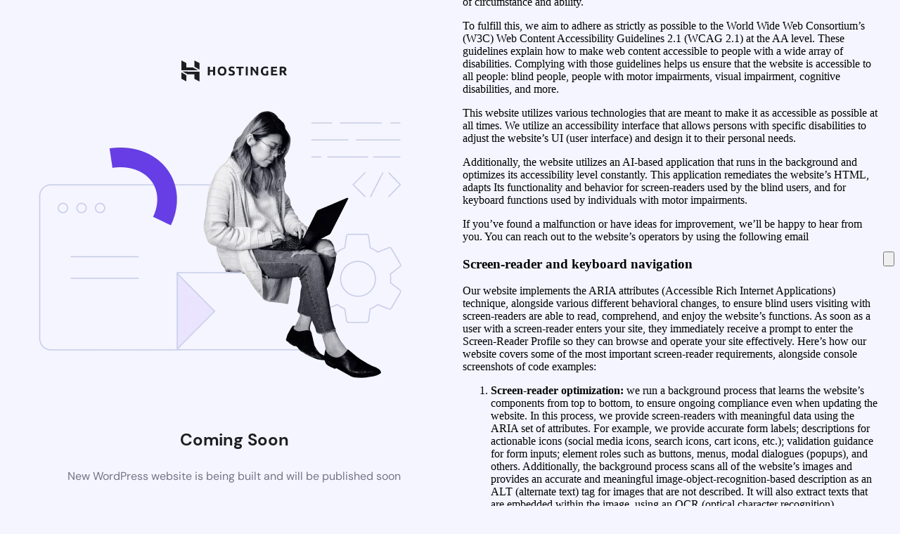

--- FILE ---
content_type: text/html; charset=UTF-8
request_url: https://cryptosweetspot.com/exploring-the-intelligent-cryptocurrency/
body_size: 16574
content:
<!DOCTYPE html><html dir="ltr" lang="en-US" prefix="og: https://ogp.me/ns#" prefix="og: https://ogp.me/ns#" prefix="og: http://ogp.me/ns#"><head><script data-no-optimize="1">var litespeed_docref=sessionStorage.getItem("litespeed_docref");litespeed_docref&&(Object.defineProperty(document,"referrer",{get:function(){return litespeed_docref}}),sessionStorage.removeItem("litespeed_docref"));</script> <meta charset="UTF-8"><title>Exploring the &#034;Intelligent Cryptocurrency&#034;</title><meta name="robots" content="index,follow"><meta name="googlebot" content="index,follow,max-snippet:-1,max-image-preview:large,max-video-preview:-1"><meta name="bingbot" content="index,follow,max-snippet:-1,max-image-preview:large,max-video-preview:-1"><meta name="description" content="Review of Intelligent Cryptocurrency Website This review provides an overview and analysis of the content found on the Intelligent Cryptocurrency website. Intelligent Cryptocurrency is a comprehensive educational platform dedicated to teaching users about cryptocurrencies investing strategies and market analysis. The" /><link rel="canonical" href="https://cryptosweetspot.com/exploring-the-intelligent-cryptocurrency/" /><link rel="alternate" type="application/rss+xml" href="https://cryptosweetspot.com/sitemap.xml" /><meta property="og:url" content="https://cryptosweetspot.com/exploring-the-intelligent-cryptocurrency/" /><meta property="og:title" content="Exploring the &#034;Intelligent Cryptocurrency&#034;" /><meta property="og:description" content="Review of Intelligent Cryptocurrency Website This review provides an overview and analysis of the content found on the Intelligent Cryptocurrency website. Intelligent Cryptocurrency is a comprehensive" /><meta property="og:type" content="article" /><meta property="og:site_name" content="Crypto Sweet Spot" /><meta property="og:locale" content="en_US" /><meta property="og:publish_date" content="2023-09-09T21:55:02+00:00" /><meta property="article:published_time" content="2023-09-09T21:55:02+00:00" /><meta property="article:modified_time" content="2023-09-09T21:55:02+00:00" /><meta property="article:section" content="Guides and Tutorials" /><meta property="article:author" content="ofdelgado" /><meta property="twitter:url" content="https://cryptosweetspot.com/exploring-the-intelligent-cryptocurrency/" /><meta property="twitter:title" content="Exploring the &#034;Intelligent Cryptocurrency&#034;" /><meta property="twitter:description" content="Review of Intelligent Cryptocurrency Website This review provides an overview and analysis of the content found on the Intelligent Cryptocurrency website. Intelligent Cryptocurrency is a comprehensive educational platform dedicated to teaching users about cryptocurrencies" /><meta property="twitter:domain" content="Crypto Sweet Spot" /><meta property="twitter:card" content="summary_large_image" /><meta property="twitter:creator" content="@twitter" /><meta property="twitter:site" content="@twitter" /> <script type="application/ld+json">{"@context":"https://schema.org","@graph":[{"@type":"NewsArticle","@id":"https://cryptosweetspot.com/exploring-the-intelligent-cryptocurrency/#NewsArticle","url":"https://cryptosweetspot.com/exploring-the-intelligent-cryptocurrency/","headline":"Exploring the &#034;Intelligent Cryptocurrency&#034; ","description":"Review of Intelligent Cryptocurrency Website This review provides an overview and analysis of the content found on the Intelligent Cryptocurrency website. Intelligent Cryptocurrency is a comprehensive educational platform dedicated to teaching users about cryptocurrencies investing strategies and market analysis. The","datePublished":"2023-09-09T21:55:02+00:00","dateModified":"2023-09-09T21:55:02+00:00","author":{"@type":"Person","@id":"https://cryptosweetspot.com/author/ofdelgado/#a2ec077a06","url":"https://cryptosweetspot.com/author/ofdelgado/","name":"ofdelgado"},"publisher":{"@id":"https://cryptosweetspot.com#organization"}},{"@type":"BreadcrumbList","@id":"https://cryptosweetspot.com/exploring-the-intelligent-cryptocurrency/#breadcrumblist","itemListElement":[{"@type":"ListItem","position":1,"item":{"@id":"https://cryptosweetspot.com","name":"Crypto Sweet Spot  | Navigating the Brilliance of Cryptocurrency: Your Guiding Light at Crypto Sweet Spot"}},{"@type":"ListItem","position":2,"item":{"@id":"https://cryptosweetspot.com/category/guides-and-tutorials/","name":"Guides and Tutorials"}},{"@type":"ListItem","position":3,"item":{"@id":"https://cryptosweetspot.com/exploring-the-intelligent-cryptocurrency/","name":"Exploring the \"Intelligent Cryptocurrency\" "}}]}]}</script> <meta name="viewport" content="width=device-width, initial-scale=1.0"/><style>html *:not(body):not(.hsr-coming-soon-body > *) {
                display: none;
            }

            .hsr-coming-soon-body {
                display: flex !important;
            }</style></head><body class="hostinger"><div class="hsr-coming-soon-body">
<img data-lazyloaded="1" src="[data-uri]" alt="logo" class="hsr-logo" data-src="https://cryptosweetspot.com/wp-content/plugins/hostinger/assets/images/logo-black.svg">
<img data-lazyloaded="1" src="[data-uri]" width="650" height="406" alt="illustration" class="hsr-coming-soon-illustration" data-src="https://cryptosweetspot.com/wp-content/plugins/hostinger/assets/images/illustration.png"><h3>
Coming Soon</h3><p>
New WordPress website is being built and will be published soon</p></div> <script type="speculationrules">{"prefetch":[{"source":"document","where":{"and":[{"href_matches":"/*"},{"not":{"href_matches":["/wp-*.php","/wp-admin/*","/wp-content/uploads/*","/wp-content/*","/wp-content/plugins/*","/wp-content/themes/newsnal/*","/wp-content/themes/darknews/*","/*\\?(.+)"]}},{"not":{"selector_matches":"a[rel~=\"nofollow\"]"}},{"not":{"selector_matches":".no-prefetch, .no-prefetch a"}}]},"eagerness":"conservative"}]}</script> <div id="mdp-readabler-popup-box" class="mdp-readabler-modal-animation-fade mdp-readabler-modal-fixed  mdp-readabler-modal-shadow " aria-hidden="true" data-nosnippet><div id="mdp-readabler-popup" role="dialog" aria-modal="true" data-start="right" aria-labelledby="mdp-readabler-popup-box"><header id="mdp-readabler-popup-header"><h3>Accessibility</h3>
<button id="mdp-readabler-popup-close" aria-label="Close Accessibility Panel"></button></header><section id="mdp-readabler-popup-main"><div class="mdp-readabler-subheader"><h4>Online Dictionary</h4></div><div id="mdp-readabler-online-dictionary-box"><form id="mdp-readabler-online-dictionary-form" enctype="multipart/form-data" action="#" method="POST">
<input type="text"
tabindex="0"
id="mdp-readabler-online-dictionary-search"
name="mdp-readabler-online-dictionary-search"
autocomplete="off"
placeholder="Search the online dictionary..."
aria-label="Search the online dictionary...">
<label for="mdp-readabler-online-dictionary-search">Start typing to search in Wikipedia</label></form>
<button role="button" tabindex="0" aria-label="Clear search results" id="mdp-readabler-online-dictionary-search-close"></button><div id="mdp-readabler-online-dictionary-search-results-box"><ul id="mdp-readabler-online-dictionary-search-results"></ul></div></div><div class="mdp-readabler-subheader"><h4>Readable Experience</h4></div><div id="mdp-readabler-readable-experience-box"><div id="mdp-readabler-action-content-scaling" class="mdp-readabler-action-box mdp-readabler-spinner-box"><div class="mdp-readabler-action-box-content">
<span class="mdp-readabler-title">Content Scaling</span></div><div class="mdp-readabler-input-spinner-box" data-step="5"><div class="mdp-readabler-control">
<button class="mdp-readabler-plus"
role="button"
tabindex="0"
aria-label="Increase Content Size" ></button><div class="mdp-readabler-value" data-value="0">Default</div>
<button class="mdp-readabler-minus"
role="button"
tabindex="0"
aria-label="Decrease Content Size" ></button></div></div></div><div id="mdp-readabler-action-text-magnifier"
class="mdp-readabler-action-box mdp-readabler-toggle-box"
tabindex="0"><div class="mdp-readabler-action-box-content">
<span class="mdp-readabler-icon"></span>
<span class="mdp-readabler-title">Text Magnifier</span></div></div><div id="mdp-readabler-action-readable-font"
class="mdp-readabler-action-box mdp-readabler-toggle-box"
tabindex="0"><div class="mdp-readabler-action-box-content">
<span class="mdp-readabler-icon"></span>
<span class="mdp-readabler-title">Readable Font</span></div></div><div id="mdp-readabler-action-dyslexia-font"
class="mdp-readabler-action-box mdp-readabler-toggle-box"
tabindex="0"><div class="mdp-readabler-action-box-content">
<span class="mdp-readabler-icon"></span>
<span class="mdp-readabler-title">Dyslexia Friendly</span></div></div><div id="mdp-readabler-action-highlight-titles"
class="mdp-readabler-action-box mdp-readabler-toggle-box"
tabindex="0"><div class="mdp-readabler-action-box-content">
<span class="mdp-readabler-icon"></span>
<span class="mdp-readabler-title">Highlight Titles</span></div></div><div id="mdp-readabler-action-highlight-links"
class="mdp-readabler-action-box mdp-readabler-toggle-box"
tabindex="0"><div class="mdp-readabler-action-box-content">
<span class="mdp-readabler-icon"></span>
<span class="mdp-readabler-title">Highlight Links</span></div></div><div id="mdp-readabler-action-font-sizing" class="mdp-readabler-action-box mdp-readabler-spinner-box"><div class="mdp-readabler-action-box-content">
<span class="mdp-readabler-title">Font Sizing</span></div><div class="mdp-readabler-input-spinner-box" data-step="5"><div class="mdp-readabler-control">
<button class="mdp-readabler-plus"
role="button"
tabindex="0"
aria-label="Increase Font Size" ></button><div class="mdp-readabler-value" data-value="0">Default</div>
<button class="mdp-readabler-minus"
role="button"
tabindex="0"
aria-label="Decrease Font Size" ></button></div></div></div><div id="mdp-readabler-action-line-height" class="mdp-readabler-action-box mdp-readabler-spinner-box"><div class="mdp-readabler-action-box-content">
<span class="mdp-readabler-title">Line Height</span></div><div class="mdp-readabler-input-spinner-box" data-step="5"><div class="mdp-readabler-control">
<button class="mdp-readabler-plus"
role="button"
tabindex="0"
aria-label="Increase Line Height" ></button><div class="mdp-readabler-value" data-value="0">Default</div>
<button class="mdp-readabler-minus"
role="button"
tabindex="0"
aria-label="Decrease Line Height" ></button></div></div></div><div id="mdp-readabler-action-letter-spacing" class="mdp-readabler-action-box mdp-readabler-spinner-box"><div class="mdp-readabler-action-box-content">
<span class="mdp-readabler-title">Letter Spacing</span></div><div class="mdp-readabler-input-spinner-box" data-step="5"><div class="mdp-readabler-control">
<button class="mdp-readabler-plus"
role="button"
tabindex="0"
aria-label="Increase Letter Space" ></button><div class="mdp-readabler-value" data-value="0">Default</div>
<button class="mdp-readabler-minus"
role="button"
tabindex="0"
aria-label="Decrease Letter Space" ></button></div></div></div><div id="mdp-readabler-action-align-left"
class="mdp-readabler-action-box mdp-readabler-toggle-box"
tabindex="0"><div class="mdp-readabler-action-box-content">
<span class="mdp-readabler-icon"></span>
<span class="mdp-readabler-title">Left Aligned</span></div></div><div id="mdp-readabler-action-align-center"
class="mdp-readabler-action-box mdp-readabler-toggle-box"
tabindex="0"><div class="mdp-readabler-action-box-content">
<span class="mdp-readabler-icon"></span>
<span class="mdp-readabler-title">Center Aligned</span></div></div><div id="mdp-readabler-action-align-right"
class="mdp-readabler-action-box mdp-readabler-toggle-box"
tabindex="0"><div class="mdp-readabler-action-box-content">
<span class="mdp-readabler-icon"></span>
<span class="mdp-readabler-title">Right Aligned</span></div></div></div><div class="mdp-readabler-subheader"><h4>Visually Pleasing Experience</h4></div><div id="mdp-readabler-visually-pleasing-experience-box"><div id="mdp-readabler-action-dark-contrast"
class="mdp-readabler-action-box mdp-readabler-toggle-box"
tabindex="0"><div class="mdp-readabler-action-box-content">
<span class="mdp-readabler-icon"></span>
<span class="mdp-readabler-title">Dark Contrast</span></div></div><div id="mdp-readabler-action-light-contrast"
class="mdp-readabler-action-box mdp-readabler-toggle-box"
tabindex="0"><div class="mdp-readabler-action-box-content">
<span class="mdp-readabler-icon"></span>
<span class="mdp-readabler-title">Light Contrast</span></div></div><div id="mdp-readabler-action-monochrome"
class="mdp-readabler-action-box mdp-readabler-toggle-box"
tabindex="0"><div class="mdp-readabler-action-box-content">
<span class="mdp-readabler-icon"></span>
<span class="mdp-readabler-title">Monochrome</span></div></div><div id="mdp-readabler-action-high-contrast"
class="mdp-readabler-action-box mdp-readabler-toggle-box"
tabindex="0"><div class="mdp-readabler-action-box-content">
<span class="mdp-readabler-icon"></span>
<span class="mdp-readabler-title">High Contrast</span></div></div><div id="mdp-readabler-action-high-saturation"
class="mdp-readabler-action-box mdp-readabler-toggle-box"
tabindex="0"><div class="mdp-readabler-action-box-content">
<span class="mdp-readabler-icon"></span>
<span class="mdp-readabler-title">High Saturation</span></div></div><div id="mdp-readabler-action-low-saturation"
class="mdp-readabler-action-box mdp-readabler-toggle-box"
tabindex="0"><div class="mdp-readabler-action-box-content">
<span class="mdp-readabler-icon"></span>
<span class="mdp-readabler-title">Low Saturation</span></div></div><div id="mdp-readabler-action-text-colors" class="mdp-readabler-action-box mdp-readabler-palette-box"><div class="mdp-readabler-action-box-content">
<span class="mdp-readabler-title">Adjust Text Colors</span><div class="mdp-readabler-color-box">
<span data-color="maroon"
class="mdp-readabler-color "
role="button"
tabindex="0"
aria-label="Change Color to Maroon"
style="background-color: maroon !important;">
</span>
<span data-color="red"
class="mdp-readabler-color "
role="button"
tabindex="0"
aria-label="Change Color to Red"
style="background-color: red !important;">
</span>
<span data-color="orange"
class="mdp-readabler-color "
role="button"
tabindex="0"
aria-label="Change Color to Orange"
style="background-color: orange !important;">
</span>
<span data-color="yellow"
class="mdp-readabler-color "
role="button"
tabindex="0"
aria-label="Change Color to Yellow"
style="background-color: yellow !important;">
</span>
<span data-color="olive"
class="mdp-readabler-color "
role="button"
tabindex="0"
aria-label="Change Color to Olive"
style="background-color: olive !important;">
</span>
<span data-color="green"
class="mdp-readabler-color "
role="button"
tabindex="0"
aria-label="Change Color to Green"
style="background-color: green !important;">
</span>
<span data-color="purple"
class="mdp-readabler-color "
role="button"
tabindex="0"
aria-label="Change Color to Purple"
style="background-color: purple !important;">
</span>
<span data-color="fuchsia"
class="mdp-readabler-color "
role="button"
tabindex="0"
aria-label="Change Color to Fuchsia"
style="background-color: fuchsia !important;">
</span>
<span data-color="lime"
class="mdp-readabler-color "
role="button"
tabindex="0"
aria-label="Change Color to Lime"
style="background-color: lime !important;">
</span>
<span data-color="teal"
class="mdp-readabler-color "
role="button"
tabindex="0"
aria-label="Change Color to Teal"
style="background-color: teal !important;">
</span>
<span data-color="aqua"
class="mdp-readabler-color "
role="button"
tabindex="0"
aria-label="Change Color to Aqua"
style="background-color: aqua !important;">
</span>
<span data-color="blue"
class="mdp-readabler-color "
role="button"
tabindex="0"
aria-label="Change Color to Blue"
style="background-color: blue !important;">
</span>
<span data-color="navy"
class="mdp-readabler-color "
role="button"
tabindex="0"
aria-label="Change Color to Navy"
style="background-color: navy !important;">
</span>
<span data-color="black"
class="mdp-readabler-color "
role="button"
tabindex="0"
aria-label="Change Color to Black"
style="background-color: black !important;">
</span>
<span data-color="white"
class="mdp-readabler-color "
role="button"
tabindex="0"
aria-label="Change Color to White"
style="background-color: white !important;">
</span></div></div></div><div id="mdp-readabler-action-title-colors" class="mdp-readabler-action-box mdp-readabler-palette-box"><div class="mdp-readabler-action-box-content">
<span class="mdp-readabler-title">Adjust Title Colors</span><div class="mdp-readabler-color-box">
<span data-color="maroon"
class="mdp-readabler-color "
role="button"
tabindex="0"
aria-label="Change Color to Maroon"
style="background-color: maroon !important;">
</span>
<span data-color="red"
class="mdp-readabler-color "
role="button"
tabindex="0"
aria-label="Change Color to Red"
style="background-color: red !important;">
</span>
<span data-color="orange"
class="mdp-readabler-color "
role="button"
tabindex="0"
aria-label="Change Color to Orange"
style="background-color: orange !important;">
</span>
<span data-color="yellow"
class="mdp-readabler-color "
role="button"
tabindex="0"
aria-label="Change Color to Yellow"
style="background-color: yellow !important;">
</span>
<span data-color="olive"
class="mdp-readabler-color "
role="button"
tabindex="0"
aria-label="Change Color to Olive"
style="background-color: olive !important;">
</span>
<span data-color="green"
class="mdp-readabler-color "
role="button"
tabindex="0"
aria-label="Change Color to Green"
style="background-color: green !important;">
</span>
<span data-color="purple"
class="mdp-readabler-color "
role="button"
tabindex="0"
aria-label="Change Color to Purple"
style="background-color: purple !important;">
</span>
<span data-color="fuchsia"
class="mdp-readabler-color "
role="button"
tabindex="0"
aria-label="Change Color to Fuchsia"
style="background-color: fuchsia !important;">
</span>
<span data-color="lime"
class="mdp-readabler-color "
role="button"
tabindex="0"
aria-label="Change Color to Lime"
style="background-color: lime !important;">
</span>
<span data-color="teal"
class="mdp-readabler-color "
role="button"
tabindex="0"
aria-label="Change Color to Teal"
style="background-color: teal !important;">
</span>
<span data-color="aqua"
class="mdp-readabler-color "
role="button"
tabindex="0"
aria-label="Change Color to Aqua"
style="background-color: aqua !important;">
</span>
<span data-color="blue"
class="mdp-readabler-color "
role="button"
tabindex="0"
aria-label="Change Color to Blue"
style="background-color: blue !important;">
</span>
<span data-color="navy"
class="mdp-readabler-color "
role="button"
tabindex="0"
aria-label="Change Color to Navy"
style="background-color: navy !important;">
</span>
<span data-color="black"
class="mdp-readabler-color "
role="button"
tabindex="0"
aria-label="Change Color to Black"
style="background-color: black !important;">
</span>
<span data-color="white"
class="mdp-readabler-color "
role="button"
tabindex="0"
aria-label="Change Color to White"
style="background-color: white !important;">
</span></div></div></div><div id="mdp-readabler-action-background-colors" class="mdp-readabler-action-box mdp-readabler-palette-box"><div class="mdp-readabler-action-box-content">
<span class="mdp-readabler-title">Adjust Background Colors</span><div class="mdp-readabler-color-box">
<span data-color="maroon"
class="mdp-readabler-color "
role="button"
tabindex="0"
aria-label="Change Color to Maroon"
style="background-color: maroon !important;">
</span>
<span data-color="red"
class="mdp-readabler-color "
role="button"
tabindex="0"
aria-label="Change Color to Red"
style="background-color: red !important;">
</span>
<span data-color="orange"
class="mdp-readabler-color "
role="button"
tabindex="0"
aria-label="Change Color to Orange"
style="background-color: orange !important;">
</span>
<span data-color="yellow"
class="mdp-readabler-color "
role="button"
tabindex="0"
aria-label="Change Color to Yellow"
style="background-color: yellow !important;">
</span>
<span data-color="olive"
class="mdp-readabler-color "
role="button"
tabindex="0"
aria-label="Change Color to Olive"
style="background-color: olive !important;">
</span>
<span data-color="green"
class="mdp-readabler-color "
role="button"
tabindex="0"
aria-label="Change Color to Green"
style="background-color: green !important;">
</span>
<span data-color="purple"
class="mdp-readabler-color "
role="button"
tabindex="0"
aria-label="Change Color to Purple"
style="background-color: purple !important;">
</span>
<span data-color="fuchsia"
class="mdp-readabler-color "
role="button"
tabindex="0"
aria-label="Change Color to Fuchsia"
style="background-color: fuchsia !important;">
</span>
<span data-color="lime"
class="mdp-readabler-color "
role="button"
tabindex="0"
aria-label="Change Color to Lime"
style="background-color: lime !important;">
</span>
<span data-color="teal"
class="mdp-readabler-color "
role="button"
tabindex="0"
aria-label="Change Color to Teal"
style="background-color: teal !important;">
</span>
<span data-color="aqua"
class="mdp-readabler-color "
role="button"
tabindex="0"
aria-label="Change Color to Aqua"
style="background-color: aqua !important;">
</span>
<span data-color="blue"
class="mdp-readabler-color "
role="button"
tabindex="0"
aria-label="Change Color to Blue"
style="background-color: blue !important;">
</span>
<span data-color="navy"
class="mdp-readabler-color "
role="button"
tabindex="0"
aria-label="Change Color to Navy"
style="background-color: navy !important;">
</span>
<span data-color="black"
class="mdp-readabler-color "
role="button"
tabindex="0"
aria-label="Change Color to Black"
style="background-color: black !important;">
</span>
<span data-color="white"
class="mdp-readabler-color "
role="button"
tabindex="0"
aria-label="Change Color to White"
style="background-color: white !important;">
</span></div></div></div></div><div class="mdp-readabler-subheader"><h4>Easy Orientation</h4></div><div id="mdp-readabler-easy-orientation-box"><div id="mdp-readabler-action-mute-sounds"
class="mdp-readabler-action-box mdp-readabler-toggle-box"
tabindex="0"><div class="mdp-readabler-action-box-content">
<span class="mdp-readabler-icon"></span>
<span class="mdp-readabler-title">Mute Sounds</span></div></div><div id="mdp-readabler-action-hide-images"
class="mdp-readabler-action-box mdp-readabler-toggle-box"
tabindex="0"><div class="mdp-readabler-action-box-content">
<span class="mdp-readabler-icon"></span>
<span class="mdp-readabler-title">Hide Images</span></div></div><div id="mdp-readabler-action-virtual-keyboard"
class="mdp-readabler-action-box mdp-readabler-toggle-box"
tabindex="0"><div class="mdp-readabler-action-box-content">
<span class="mdp-readabler-icon"></span>
<span class="mdp-readabler-title">Virtual Keyboard</span></div></div><div id="mdp-readabler-action-reading-guide"
class="mdp-readabler-action-box mdp-readabler-toggle-box"
tabindex="0"><div class="mdp-readabler-action-box-content">
<span class="mdp-readabler-icon"></span>
<span class="mdp-readabler-title">Reading Guide</span></div></div><div id="mdp-readabler-action-stop-animations"
class="mdp-readabler-action-box mdp-readabler-toggle-box"
tabindex="0"><div class="mdp-readabler-action-box-content">
<span class="mdp-readabler-icon"></span>
<span class="mdp-readabler-title">Stop Animations</span></div></div><div id="mdp-readabler-action-reading-mask"
class="mdp-readabler-action-box mdp-readabler-toggle-box"
tabindex="0"><div class="mdp-readabler-action-box-content">
<span class="mdp-readabler-icon"></span>
<span class="mdp-readabler-title">Reading Mask</span></div></div><div id="mdp-readabler-action-highlight-hover"
class="mdp-readabler-action-box mdp-readabler-toggle-box"
tabindex="0"><div class="mdp-readabler-action-box-content">
<span class="mdp-readabler-icon"></span>
<span class="mdp-readabler-title">Highlight Hover</span></div></div><div id="mdp-readabler-action-highlight-focus"
class="mdp-readabler-action-box mdp-readabler-toggle-box"
tabindex="0"><div class="mdp-readabler-action-box-content">
<span class="mdp-readabler-icon"></span>
<span class="mdp-readabler-title">Highlight Focus</span></div></div><div id="mdp-readabler-action-big-black-cursor"
class="mdp-readabler-action-box mdp-readabler-toggle-box"
tabindex="0"><div class="mdp-readabler-action-box-content">
<span class="mdp-readabler-icon"></span>
<span class="mdp-readabler-title">Big Black Cursor</span></div></div><div id="mdp-readabler-action-big-white-cursor"
class="mdp-readabler-action-box mdp-readabler-toggle-box"
tabindex="0"><div class="mdp-readabler-action-box-content">
<span class="mdp-readabler-icon"></span>
<span class="mdp-readabler-title">Big White Cursor</span></div></div><div id="mdp-readabler-action-keyboard-navigation"
class="mdp-readabler-action-box mdp-readabler-toggle-box"
tabindex="0"><div class="mdp-readabler-action-box-content">
<span class="mdp-readabler-icon"></span>
<span class="mdp-readabler-title">Navigation Keys</span></div></div><div id="mdp-readabler-action-useful-links" class="mdp-readabler-action-box mdp-readabler-useful-links-box"><div class="mdp-readabler-action-box-content">
<label for="mdp-readabler-useful-links" class="mdp-readabler-title">Link navigator</label><div class="mdp-readabler-select-box">
<select id="mdp-readabler-useful-links" aria-label="Useful Links"><option selected="" disabled="" value="mdp-default">
Select an option</option>
</select></div></div></div></div></section><footer id="mdp-readabler-popup-footer">
<button id="mdp-readabler-reset-btn" aria-label="Reset Settings">
<span>Reset Settings</span>
</button>
<button id="mdp-readabler-hide-btn" aria-label="Hide Accessibility Panel forever" >
<span>Hide Forever</span>
</button><p class="mdp-readabler-statement">
<span>Crypto Sweet Spot</span>
<a aria-label="Accessibility Statement" id="mdp-readabler-statement-btn">Accessibility Statement</a></p></footer><div id="mdp-readabler-accessibility-statement-box">
<button id="mdp-readabler-close-statement-btn" aria-label="Close Accessibility Statement"></button><div class="mdp-readabler-statement-content"><header><h2>Accessibility Statement</h2><ul><li>cryptosweetspot.com</li><li>February 1, 2026</li></ul></header><h3>Compliance status</h3><p>We firmly believe that the internet should be available and accessible to anyone, and are committed to providing a website that is accessible to the widest possible audience,
regardless of circumstance and ability.</p><p>To fulfill this, we aim to adhere as strictly as possible to the World Wide Web Consortium’s (W3C) Web Content Accessibility Guidelines 2.1 (WCAG 2.1) at the AA level.
These guidelines explain how to make web content accessible to people with a wide array of disabilities. Complying with those guidelines helps us ensure that the website is accessible
to all people: blind people, people with motor impairments, visual impairment, cognitive disabilities, and more.</p><p>This website utilizes various technologies that are meant to make it as accessible as possible at all times. We utilize an accessibility interface that allows persons with specific
disabilities to adjust the website’s UI (user interface) and design it to their personal needs.</p><p>Additionally, the website utilizes an AI-based application that runs in the background and optimizes its accessibility level constantly. This application remediates the website’s HTML,
adapts Its functionality and behavior for screen-readers used by the blind users, and for keyboard functions used by individuals with motor impairments.</p><p>If you’ve found a malfunction or have ideas for improvement, we’ll be happy to hear from you. You can reach out to the website’s operators by using the following email</p><h3>Screen-reader and keyboard navigation</h3><p>Our website implements the ARIA attributes (Accessible Rich Internet Applications) technique, alongside various different behavioral changes, to ensure blind users visiting with
screen-readers are able to read, comprehend, and enjoy the website’s functions. As soon as a user with a screen-reader enters your site, they immediately receive
a prompt to enter the Screen-Reader Profile so they can browse and operate your site effectively. Here’s how our website covers some of the most important screen-reader requirements,
alongside console screenshots of code examples:</p><ol><li><p><strong>Screen-reader optimization: </strong>we run a background process that learns the website’s components from top to bottom, to ensure ongoing compliance even when updating the website.
In this process, we provide screen-readers with meaningful data using the ARIA set of attributes. For example, we provide accurate form labels;
descriptions for actionable icons (social media icons, search icons, cart icons, etc.); validation guidance for form inputs; element roles such as buttons, menus, modal dialogues (popups),
and others. Additionally, the background process scans all of the website’s images and provides an accurate and meaningful image-object-recognition-based description as an ALT (alternate text) tag
for images that are not described. It will also extract texts that are embedded within the image, using an OCR (optical character recognition) technology.
To turn on screen-reader adjustments at any time, users need only to press the Alt+1 keyboard combination. Screen-reader users also get automatic announcements to turn the Screen-reader mode on
as soon as they enter the website.</p><p>These adjustments are compatible with all popular screen readers, including JAWS and NVDA.</p></li><li><p><strong>Keyboard navigation optimization: </strong>The background process also adjusts the website’s HTML, and adds various behaviors using JavaScript code to make the website operable by the keyboard. This includes the ability to navigate the website using the Tab and Shift+Tab keys, operate dropdowns with the arrow keys, close them with Esc, trigger buttons and links using the Enter key, navigate between radio and checkbox elements using the arrow keys, and fill them in with the Spacebar or Enter key.Additionally, keyboard users will find quick-navigation and content-skip menus, available at any time by clicking Alt+1, or as the first elements of the site while navigating with the keyboard. The background process also handles triggered popups by moving the keyboard focus towards them as soon as they appear, and not allow the focus drift outside of it.</p><p>Users can also use shortcuts such as “M” (menus), “H” (headings), “F” (forms), “B” (buttons), and “G” (graphics) to jump to specific elements.</p></li></ol><h3>Disability profiles supported in our website</h3><ul><li><strong>Epilepsy Safe Mode:</strong> this profile enables people with epilepsy to use the website safely by eliminating the risk of seizures that result from flashing or blinking animations and risky color combinations.</li><li><strong>Visually Impaired Mode:</strong> this mode adjusts the website for the convenience of users with visual impairments such as Degrading Eyesight, Tunnel Vision, Cataract, Glaucoma, and others.</li><li><strong>Cognitive Disability Mode:</strong> this mode provides different assistive options to help users with cognitive impairments such as Dyslexia, Autism, CVA, and others, to focus on the essential elements of the website more easily.</li><li><strong>ADHD Friendly Mode:</strong> this mode helps users with ADHD and Neurodevelopmental disorders to read, browse, and focus on the main website elements more easily while significantly reducing distractions.</li><li><strong>Blindness Mode:</strong> this mode configures the website to be compatible with screen-readers such as JAWS, NVDA, VoiceOver, and TalkBack. A screen-reader is software for blind users that is installed on a  computer and smartphone, and websites must be compatible with it.</li><li><strong>Keyboard Navigation Profile (Motor-Impaired):</strong> this profile enables motor-impaired persons to operate the website using the keyboard Tab, Shift+Tab, and the Enter keys. Users can also use shortcuts such as “M” (menus), “H” (headings), “F” (forms), “B” (buttons), and “G” (graphics) to jump to specific elements.</li></ul><h3>Additional UI, design, and readability adjustments</h3><ol><li><strong>Font adjustments –</strong> users, can increase and decrease its size, change its family (type), adjust the spacing, alignment, line height, and more.</li><li><strong>Color adjustments –</strong> users can select various color contrast profiles such as light, dark, inverted, and monochrome. Additionally, users can swap color schemes of titles, texts, and backgrounds, with over 7 different coloring options.</li><li><strong>Animations –</strong> epileptic users can stop all running animations with the click of a button. Animations controlled by the interface include videos, GIFs, and CSS flashing transitions.</li><li><strong>Content highlighting –</strong> users can choose to emphasize important elements such as links and titles. They can also choose to highlight focused or hovered elements only.</li><li><strong>Audio muting –</strong> users with hearing devices may experience headaches or other issues due to automatic audio playing. This option lets users mute the entire website instantly.</li><li><strong>Cognitive disorders –</strong> we utilize a search engine that is linked to Wikipedia and Wiktionary, allowing people with cognitive disorders to decipher meanings of phrases, initials, slang, and others.</li><li><strong>Additional functions –</strong> we provide users the option to change cursor color and size, use a printing mode, enable a virtual keyboard, and many other functions.</li></ol><h3>Browser and assistive technology compatibility</h3><p>We aim to support the widest array of browsers and assistive technologies as possible, so our users can choose the best fitting tools for them, with as few limitations as possible. Therefore, we have worked very hard to be able to support all major systems that comprise over 95% of the user market share including Google Chrome, Mozilla Firefox, Apple Safari, Opera and Microsoft Edge, JAWS and NVDA (screen readers), both for Windows and for MAC users.</p><h3>Notes, comments, and feedback</h3><p>Despite our very best efforts to allow anybody to adjust the website to their needs, there may still be pages or sections that are not fully accessible, are in the process of becoming accessible, or are lacking an adequate technological solution to make them accessible. Still, we are continually improving our accessibility, adding, updating and improving its options and features, and developing and adopting new technologies. All this is meant to reach the optimal level of accessibility, following technological advancements. For any assistance, please reach out to</p></div></div></div></div><div id="mdp-readabler-keyboard-box"><div class="simple-keyboard"></div></div><div class="mdp-readabler-trigger-button-box bottom-right mdp-entrance-fade mdp-hover-none" data-nosnippet>
<button tabindex=0 id="mdp-readabler-trigger-button"
class="mdp-icon-position-before"
aria-label="Open Accessibility Panel"
data-readabler-trigger="">
<span class="mdp-readabler-trigger-button-icon"><svg xmlns="http://www.w3.org/2000/svg" viewBox="0 0 293.05 349.63"><path d="M95.37,51.29a51.23,51.23,0,1,1,51.29,51.16h-.07A51.19,51.19,0,0,1,95.37,51.29ZM293,134.59A25.61,25.61,0,0,0,265.49,111h-.13l-89.64,8c-3.06.28-6.13.42-9.19.42H126.65q-4.59,0-9.16-.41L27.7,111a25.58,25.58,0,0,0-4.23,51l.22,0,72.45,6.56a8.55,8.55,0,0,1,7.77,8.48v19.62a33.82,33.82,0,0,1-2.36,12.45L60.48,313.66a25.61,25.61,0,1,0,46.85,20.71h0l39.14-95.61L186,334.63A25.61,25.61,0,0,0,232.86,314L191.63,209.14a34.14,34.14,0,0,1-2.35-12.44V177.09a8.55,8.55,0,0,1,7.77-8.49l72.33-6.55A25.61,25.61,0,0,0,293,134.59Z" /></svg></span>
</button></div>
<style id="litespeed-ccss">.hsr-coming-soon-body{display:flex!important}.hsr-coming-soon-body{align-items:center;color:#1d1e20;display:flex;flex-direction:column;font-family:DMSans,serif;font-size:14px;height:564px;line-height:24px;width:650px}.hsr-coming-soon-illustration{margin-bottom:32px;width:650px}body.hostinger{align-items:center;background:#f4f5ff;display:flex;height:100vh;justify-content:center;overflow:hidden}.hsr-logo{height:30px;margin-bottom:32px;width:150px}.hsr-coming-soon-body h3{font-size:24px;font-weight:700;line-height:32px;margin-bottom:8px}.hsr-coming-soon-body p{color:#727586;font-size:16px;font-weight:400;line-height:24px}@media only screen and (max-width:768px){.hsr-coming-soon-body{width:80%}.hsr-coming-soon-illustration{width:100%}}</style><link rel="preload" data-asynced="1" data-optimized="2" as="style" onload="this.onload=null;this.rel='stylesheet'" href="https://cryptosweetspot.com/wp-content/litespeed/ucss/3fb3fadc250eaad802adb321710ed83c.css?ver=620a1" /><script data-optimized="1" type="litespeed/javascript" data-src="https://cryptosweetspot.com/wp-content/plugins/litespeed-cache/assets/js/css_async.min.js"></script> <style id='global-styles-inline-css' type='text/css'>:root{--wp--preset--aspect-ratio--square: 1;--wp--preset--aspect-ratio--4-3: 4/3;--wp--preset--aspect-ratio--3-4: 3/4;--wp--preset--aspect-ratio--3-2: 3/2;--wp--preset--aspect-ratio--2-3: 2/3;--wp--preset--aspect-ratio--16-9: 16/9;--wp--preset--aspect-ratio--9-16: 9/16;--wp--preset--color--black: #000000;--wp--preset--color--cyan-bluish-gray: #abb8c3;--wp--preset--color--white: #ffffff;--wp--preset--color--pale-pink: #f78da7;--wp--preset--color--vivid-red: #cf2e2e;--wp--preset--color--luminous-vivid-orange: #ff6900;--wp--preset--color--luminous-vivid-amber: #fcb900;--wp--preset--color--light-green-cyan: #7bdcb5;--wp--preset--color--vivid-green-cyan: #00d084;--wp--preset--color--pale-cyan-blue: #8ed1fc;--wp--preset--color--vivid-cyan-blue: #0693e3;--wp--preset--color--vivid-purple: #9b51e0;--wp--preset--gradient--vivid-cyan-blue-to-vivid-purple: linear-gradient(135deg,rgb(6,147,227) 0%,rgb(155,81,224) 100%);--wp--preset--gradient--light-green-cyan-to-vivid-green-cyan: linear-gradient(135deg,rgb(122,220,180) 0%,rgb(0,208,130) 100%);--wp--preset--gradient--luminous-vivid-amber-to-luminous-vivid-orange: linear-gradient(135deg,rgb(252,185,0) 0%,rgb(255,105,0) 100%);--wp--preset--gradient--luminous-vivid-orange-to-vivid-red: linear-gradient(135deg,rgb(255,105,0) 0%,rgb(207,46,46) 100%);--wp--preset--gradient--very-light-gray-to-cyan-bluish-gray: linear-gradient(135deg,rgb(238,238,238) 0%,rgb(169,184,195) 100%);--wp--preset--gradient--cool-to-warm-spectrum: linear-gradient(135deg,rgb(74,234,220) 0%,rgb(151,120,209) 20%,rgb(207,42,186) 40%,rgb(238,44,130) 60%,rgb(251,105,98) 80%,rgb(254,248,76) 100%);--wp--preset--gradient--blush-light-purple: linear-gradient(135deg,rgb(255,206,236) 0%,rgb(152,150,240) 100%);--wp--preset--gradient--blush-bordeaux: linear-gradient(135deg,rgb(254,205,165) 0%,rgb(254,45,45) 50%,rgb(107,0,62) 100%);--wp--preset--gradient--luminous-dusk: linear-gradient(135deg,rgb(255,203,112) 0%,rgb(199,81,192) 50%,rgb(65,88,208) 100%);--wp--preset--gradient--pale-ocean: linear-gradient(135deg,rgb(255,245,203) 0%,rgb(182,227,212) 50%,rgb(51,167,181) 100%);--wp--preset--gradient--electric-grass: linear-gradient(135deg,rgb(202,248,128) 0%,rgb(113,206,126) 100%);--wp--preset--gradient--midnight: linear-gradient(135deg,rgb(2,3,129) 0%,rgb(40,116,252) 100%);--wp--preset--font-size--small: 13px;--wp--preset--font-size--medium: 20px;--wp--preset--font-size--large: 36px;--wp--preset--font-size--x-large: 42px;--wp--preset--spacing--20: 0.44rem;--wp--preset--spacing--30: 0.67rem;--wp--preset--spacing--40: 1rem;--wp--preset--spacing--50: 1.5rem;--wp--preset--spacing--60: 2.25rem;--wp--preset--spacing--70: 3.38rem;--wp--preset--spacing--80: 5.06rem;--wp--preset--shadow--natural: 6px 6px 9px rgba(0, 0, 0, 0.2);--wp--preset--shadow--deep: 12px 12px 50px rgba(0, 0, 0, 0.4);--wp--preset--shadow--sharp: 6px 6px 0px rgba(0, 0, 0, 0.2);--wp--preset--shadow--outlined: 6px 6px 0px -3px rgb(255, 255, 255), 6px 6px rgb(0, 0, 0);--wp--preset--shadow--crisp: 6px 6px 0px rgb(0, 0, 0);}:root { --wp--style--global--content-size: 824px;--wp--style--global--wide-size: 1244px; }:where(body) { margin: 0; }.wp-site-blocks > .alignleft { float: left; margin-right: 2em; }.wp-site-blocks > .alignright { float: right; margin-left: 2em; }.wp-site-blocks > .aligncenter { justify-content: center; margin-left: auto; margin-right: auto; }:where(.wp-site-blocks) > * { margin-block-start: 24px; margin-block-end: 0; }:where(.wp-site-blocks) > :first-child { margin-block-start: 0; }:where(.wp-site-blocks) > :last-child { margin-block-end: 0; }:root { --wp--style--block-gap: 24px; }:root :where(.is-layout-flow) > :first-child{margin-block-start: 0;}:root :where(.is-layout-flow) > :last-child{margin-block-end: 0;}:root :where(.is-layout-flow) > *{margin-block-start: 24px;margin-block-end: 0;}:root :where(.is-layout-constrained) > :first-child{margin-block-start: 0;}:root :where(.is-layout-constrained) > :last-child{margin-block-end: 0;}:root :where(.is-layout-constrained) > *{margin-block-start: 24px;margin-block-end: 0;}:root :where(.is-layout-flex){gap: 24px;}:root :where(.is-layout-grid){gap: 24px;}.is-layout-flow > .alignleft{float: left;margin-inline-start: 0;margin-inline-end: 2em;}.is-layout-flow > .alignright{float: right;margin-inline-start: 2em;margin-inline-end: 0;}.is-layout-flow > .aligncenter{margin-left: auto !important;margin-right: auto !important;}.is-layout-constrained > .alignleft{float: left;margin-inline-start: 0;margin-inline-end: 2em;}.is-layout-constrained > .alignright{float: right;margin-inline-start: 2em;margin-inline-end: 0;}.is-layout-constrained > .aligncenter{margin-left: auto !important;margin-right: auto !important;}.is-layout-constrained > :where(:not(.alignleft):not(.alignright):not(.alignfull)){max-width: var(--wp--style--global--content-size);margin-left: auto !important;margin-right: auto !important;}.is-layout-constrained > .alignwide{max-width: var(--wp--style--global--wide-size);}body .is-layout-flex{display: flex;}.is-layout-flex{flex-wrap: wrap;align-items: center;}.is-layout-flex > :is(*, div){margin: 0;}body .is-layout-grid{display: grid;}.is-layout-grid > :is(*, div){margin: 0;}body{padding-top: 0px;padding-right: 0px;padding-bottom: 0px;padding-left: 0px;}a:where(:not(.wp-element-button)){text-decoration: none;}:root :where(.wp-element-button, .wp-block-button__link){background-color: #32373c;border-radius: 0;border-width: 0;color: #fff;font-family: inherit;font-size: inherit;font-style: inherit;font-weight: inherit;letter-spacing: inherit;line-height: inherit;padding-top: calc(0.667em + 2px);padding-right: calc(1.333em + 2px);padding-bottom: calc(0.667em + 2px);padding-left: calc(1.333em + 2px);text-decoration: none;text-transform: inherit;}.has-black-color{color: var(--wp--preset--color--black) !important;}.has-cyan-bluish-gray-color{color: var(--wp--preset--color--cyan-bluish-gray) !important;}.has-white-color{color: var(--wp--preset--color--white) !important;}.has-pale-pink-color{color: var(--wp--preset--color--pale-pink) !important;}.has-vivid-red-color{color: var(--wp--preset--color--vivid-red) !important;}.has-luminous-vivid-orange-color{color: var(--wp--preset--color--luminous-vivid-orange) !important;}.has-luminous-vivid-amber-color{color: var(--wp--preset--color--luminous-vivid-amber) !important;}.has-light-green-cyan-color{color: var(--wp--preset--color--light-green-cyan) !important;}.has-vivid-green-cyan-color{color: var(--wp--preset--color--vivid-green-cyan) !important;}.has-pale-cyan-blue-color{color: var(--wp--preset--color--pale-cyan-blue) !important;}.has-vivid-cyan-blue-color{color: var(--wp--preset--color--vivid-cyan-blue) !important;}.has-vivid-purple-color{color: var(--wp--preset--color--vivid-purple) !important;}.has-black-background-color{background-color: var(--wp--preset--color--black) !important;}.has-cyan-bluish-gray-background-color{background-color: var(--wp--preset--color--cyan-bluish-gray) !important;}.has-white-background-color{background-color: var(--wp--preset--color--white) !important;}.has-pale-pink-background-color{background-color: var(--wp--preset--color--pale-pink) !important;}.has-vivid-red-background-color{background-color: var(--wp--preset--color--vivid-red) !important;}.has-luminous-vivid-orange-background-color{background-color: var(--wp--preset--color--luminous-vivid-orange) !important;}.has-luminous-vivid-amber-background-color{background-color: var(--wp--preset--color--luminous-vivid-amber) !important;}.has-light-green-cyan-background-color{background-color: var(--wp--preset--color--light-green-cyan) !important;}.has-vivid-green-cyan-background-color{background-color: var(--wp--preset--color--vivid-green-cyan) !important;}.has-pale-cyan-blue-background-color{background-color: var(--wp--preset--color--pale-cyan-blue) !important;}.has-vivid-cyan-blue-background-color{background-color: var(--wp--preset--color--vivid-cyan-blue) !important;}.has-vivid-purple-background-color{background-color: var(--wp--preset--color--vivid-purple) !important;}.has-black-border-color{border-color: var(--wp--preset--color--black) !important;}.has-cyan-bluish-gray-border-color{border-color: var(--wp--preset--color--cyan-bluish-gray) !important;}.has-white-border-color{border-color: var(--wp--preset--color--white) !important;}.has-pale-pink-border-color{border-color: var(--wp--preset--color--pale-pink) !important;}.has-vivid-red-border-color{border-color: var(--wp--preset--color--vivid-red) !important;}.has-luminous-vivid-orange-border-color{border-color: var(--wp--preset--color--luminous-vivid-orange) !important;}.has-luminous-vivid-amber-border-color{border-color: var(--wp--preset--color--luminous-vivid-amber) !important;}.has-light-green-cyan-border-color{border-color: var(--wp--preset--color--light-green-cyan) !important;}.has-vivid-green-cyan-border-color{border-color: var(--wp--preset--color--vivid-green-cyan) !important;}.has-pale-cyan-blue-border-color{border-color: var(--wp--preset--color--pale-cyan-blue) !important;}.has-vivid-cyan-blue-border-color{border-color: var(--wp--preset--color--vivid-cyan-blue) !important;}.has-vivid-purple-border-color{border-color: var(--wp--preset--color--vivid-purple) !important;}.has-vivid-cyan-blue-to-vivid-purple-gradient-background{background: var(--wp--preset--gradient--vivid-cyan-blue-to-vivid-purple) !important;}.has-light-green-cyan-to-vivid-green-cyan-gradient-background{background: var(--wp--preset--gradient--light-green-cyan-to-vivid-green-cyan) !important;}.has-luminous-vivid-amber-to-luminous-vivid-orange-gradient-background{background: var(--wp--preset--gradient--luminous-vivid-amber-to-luminous-vivid-orange) !important;}.has-luminous-vivid-orange-to-vivid-red-gradient-background{background: var(--wp--preset--gradient--luminous-vivid-orange-to-vivid-red) !important;}.has-very-light-gray-to-cyan-bluish-gray-gradient-background{background: var(--wp--preset--gradient--very-light-gray-to-cyan-bluish-gray) !important;}.has-cool-to-warm-spectrum-gradient-background{background: var(--wp--preset--gradient--cool-to-warm-spectrum) !important;}.has-blush-light-purple-gradient-background{background: var(--wp--preset--gradient--blush-light-purple) !important;}.has-blush-bordeaux-gradient-background{background: var(--wp--preset--gradient--blush-bordeaux) !important;}.has-luminous-dusk-gradient-background{background: var(--wp--preset--gradient--luminous-dusk) !important;}.has-pale-ocean-gradient-background{background: var(--wp--preset--gradient--pale-ocean) !important;}.has-electric-grass-gradient-background{background: var(--wp--preset--gradient--electric-grass) !important;}.has-midnight-gradient-background{background: var(--wp--preset--gradient--midnight) !important;}.has-small-font-size{font-size: var(--wp--preset--font-size--small) !important;}.has-medium-font-size{font-size: var(--wp--preset--font-size--medium) !important;}.has-large-font-size{font-size: var(--wp--preset--font-size--large) !important;}.has-x-large-font-size{font-size: var(--wp--preset--font-size--x-large) !important;}
/*# sourceURL=global-styles-inline-css */</style> <script data-no-optimize="1">window.lazyLoadOptions=Object.assign({},{threshold:300},window.lazyLoadOptions||{});!function(t,e){"object"==typeof exports&&"undefined"!=typeof module?module.exports=e():"function"==typeof define&&define.amd?define(e):(t="undefined"!=typeof globalThis?globalThis:t||self).LazyLoad=e()}(this,function(){"use strict";function e(){return(e=Object.assign||function(t){for(var e=1;e<arguments.length;e++){var n,a=arguments[e];for(n in a)Object.prototype.hasOwnProperty.call(a,n)&&(t[n]=a[n])}return t}).apply(this,arguments)}function o(t){return e({},at,t)}function l(t,e){return t.getAttribute(gt+e)}function c(t){return l(t,vt)}function s(t,e){return function(t,e,n){e=gt+e;null!==n?t.setAttribute(e,n):t.removeAttribute(e)}(t,vt,e)}function i(t){return s(t,null),0}function r(t){return null===c(t)}function u(t){return c(t)===_t}function d(t,e,n,a){t&&(void 0===a?void 0===n?t(e):t(e,n):t(e,n,a))}function f(t,e){et?t.classList.add(e):t.className+=(t.className?" ":"")+e}function _(t,e){et?t.classList.remove(e):t.className=t.className.replace(new RegExp("(^|\\s+)"+e+"(\\s+|$)")," ").replace(/^\s+/,"").replace(/\s+$/,"")}function g(t){return t.llTempImage}function v(t,e){!e||(e=e._observer)&&e.unobserve(t)}function b(t,e){t&&(t.loadingCount+=e)}function p(t,e){t&&(t.toLoadCount=e)}function n(t){for(var e,n=[],a=0;e=t.children[a];a+=1)"SOURCE"===e.tagName&&n.push(e);return n}function h(t,e){(t=t.parentNode)&&"PICTURE"===t.tagName&&n(t).forEach(e)}function a(t,e){n(t).forEach(e)}function m(t){return!!t[lt]}function E(t){return t[lt]}function I(t){return delete t[lt]}function y(e,t){var n;m(e)||(n={},t.forEach(function(t){n[t]=e.getAttribute(t)}),e[lt]=n)}function L(a,t){var o;m(a)&&(o=E(a),t.forEach(function(t){var e,n;e=a,(t=o[n=t])?e.setAttribute(n,t):e.removeAttribute(n)}))}function k(t,e,n){f(t,e.class_loading),s(t,st),n&&(b(n,1),d(e.callback_loading,t,n))}function A(t,e,n){n&&t.setAttribute(e,n)}function O(t,e){A(t,rt,l(t,e.data_sizes)),A(t,it,l(t,e.data_srcset)),A(t,ot,l(t,e.data_src))}function w(t,e,n){var a=l(t,e.data_bg_multi),o=l(t,e.data_bg_multi_hidpi);(a=nt&&o?o:a)&&(t.style.backgroundImage=a,n=n,f(t=t,(e=e).class_applied),s(t,dt),n&&(e.unobserve_completed&&v(t,e),d(e.callback_applied,t,n)))}function x(t,e){!e||0<e.loadingCount||0<e.toLoadCount||d(t.callback_finish,e)}function M(t,e,n){t.addEventListener(e,n),t.llEvLisnrs[e]=n}function N(t){return!!t.llEvLisnrs}function z(t){if(N(t)){var e,n,a=t.llEvLisnrs;for(e in a){var o=a[e];n=e,o=o,t.removeEventListener(n,o)}delete t.llEvLisnrs}}function C(t,e,n){var a;delete t.llTempImage,b(n,-1),(a=n)&&--a.toLoadCount,_(t,e.class_loading),e.unobserve_completed&&v(t,n)}function R(i,r,c){var l=g(i)||i;N(l)||function(t,e,n){N(t)||(t.llEvLisnrs={});var a="VIDEO"===t.tagName?"loadeddata":"load";M(t,a,e),M(t,"error",n)}(l,function(t){var e,n,a,o;n=r,a=c,o=u(e=i),C(e,n,a),f(e,n.class_loaded),s(e,ut),d(n.callback_loaded,e,a),o||x(n,a),z(l)},function(t){var e,n,a,o;n=r,a=c,o=u(e=i),C(e,n,a),f(e,n.class_error),s(e,ft),d(n.callback_error,e,a),o||x(n,a),z(l)})}function T(t,e,n){var a,o,i,r,c;t.llTempImage=document.createElement("IMG"),R(t,e,n),m(c=t)||(c[lt]={backgroundImage:c.style.backgroundImage}),i=n,r=l(a=t,(o=e).data_bg),c=l(a,o.data_bg_hidpi),(r=nt&&c?c:r)&&(a.style.backgroundImage='url("'.concat(r,'")'),g(a).setAttribute(ot,r),k(a,o,i)),w(t,e,n)}function G(t,e,n){var a;R(t,e,n),a=e,e=n,(t=Et[(n=t).tagName])&&(t(n,a),k(n,a,e))}function D(t,e,n){var a;a=t,(-1<It.indexOf(a.tagName)?G:T)(t,e,n)}function S(t,e,n){var a;t.setAttribute("loading","lazy"),R(t,e,n),a=e,(e=Et[(n=t).tagName])&&e(n,a),s(t,_t)}function V(t){t.removeAttribute(ot),t.removeAttribute(it),t.removeAttribute(rt)}function j(t){h(t,function(t){L(t,mt)}),L(t,mt)}function F(t){var e;(e=yt[t.tagName])?e(t):m(e=t)&&(t=E(e),e.style.backgroundImage=t.backgroundImage)}function P(t,e){var n;F(t),n=e,r(e=t)||u(e)||(_(e,n.class_entered),_(e,n.class_exited),_(e,n.class_applied),_(e,n.class_loading),_(e,n.class_loaded),_(e,n.class_error)),i(t),I(t)}function U(t,e,n,a){var o;n.cancel_on_exit&&(c(t)!==st||"IMG"===t.tagName&&(z(t),h(o=t,function(t){V(t)}),V(o),j(t),_(t,n.class_loading),b(a,-1),i(t),d(n.callback_cancel,t,e,a)))}function $(t,e,n,a){var o,i,r=(i=t,0<=bt.indexOf(c(i)));s(t,"entered"),f(t,n.class_entered),_(t,n.class_exited),o=t,i=a,n.unobserve_entered&&v(o,i),d(n.callback_enter,t,e,a),r||D(t,n,a)}function q(t){return t.use_native&&"loading"in HTMLImageElement.prototype}function H(t,o,i){t.forEach(function(t){return(a=t).isIntersecting||0<a.intersectionRatio?$(t.target,t,o,i):(e=t.target,n=t,a=o,t=i,void(r(e)||(f(e,a.class_exited),U(e,n,a,t),d(a.callback_exit,e,n,t))));var e,n,a})}function B(e,n){var t;tt&&!q(e)&&(n._observer=new IntersectionObserver(function(t){H(t,e,n)},{root:(t=e).container===document?null:t.container,rootMargin:t.thresholds||t.threshold+"px"}))}function J(t){return Array.prototype.slice.call(t)}function K(t){return t.container.querySelectorAll(t.elements_selector)}function Q(t){return c(t)===ft}function W(t,e){return e=t||K(e),J(e).filter(r)}function X(e,t){var n;(n=K(e),J(n).filter(Q)).forEach(function(t){_(t,e.class_error),i(t)}),t.update()}function t(t,e){var n,a,t=o(t);this._settings=t,this.loadingCount=0,B(t,this),n=t,a=this,Y&&window.addEventListener("online",function(){X(n,a)}),this.update(e)}var Y="undefined"!=typeof window,Z=Y&&!("onscroll"in window)||"undefined"!=typeof navigator&&/(gle|ing|ro)bot|crawl|spider/i.test(navigator.userAgent),tt=Y&&"IntersectionObserver"in window,et=Y&&"classList"in document.createElement("p"),nt=Y&&1<window.devicePixelRatio,at={elements_selector:".lazy",container:Z||Y?document:null,threshold:300,thresholds:null,data_src:"src",data_srcset:"srcset",data_sizes:"sizes",data_bg:"bg",data_bg_hidpi:"bg-hidpi",data_bg_multi:"bg-multi",data_bg_multi_hidpi:"bg-multi-hidpi",data_poster:"poster",class_applied:"applied",class_loading:"litespeed-loading",class_loaded:"litespeed-loaded",class_error:"error",class_entered:"entered",class_exited:"exited",unobserve_completed:!0,unobserve_entered:!1,cancel_on_exit:!0,callback_enter:null,callback_exit:null,callback_applied:null,callback_loading:null,callback_loaded:null,callback_error:null,callback_finish:null,callback_cancel:null,use_native:!1},ot="src",it="srcset",rt="sizes",ct="poster",lt="llOriginalAttrs",st="loading",ut="loaded",dt="applied",ft="error",_t="native",gt="data-",vt="ll-status",bt=[st,ut,dt,ft],pt=[ot],ht=[ot,ct],mt=[ot,it,rt],Et={IMG:function(t,e){h(t,function(t){y(t,mt),O(t,e)}),y(t,mt),O(t,e)},IFRAME:function(t,e){y(t,pt),A(t,ot,l(t,e.data_src))},VIDEO:function(t,e){a(t,function(t){y(t,pt),A(t,ot,l(t,e.data_src))}),y(t,ht),A(t,ct,l(t,e.data_poster)),A(t,ot,l(t,e.data_src)),t.load()}},It=["IMG","IFRAME","VIDEO"],yt={IMG:j,IFRAME:function(t){L(t,pt)},VIDEO:function(t){a(t,function(t){L(t,pt)}),L(t,ht),t.load()}},Lt=["IMG","IFRAME","VIDEO"];return t.prototype={update:function(t){var e,n,a,o=this._settings,i=W(t,o);{if(p(this,i.length),!Z&&tt)return q(o)?(e=o,n=this,i.forEach(function(t){-1!==Lt.indexOf(t.tagName)&&S(t,e,n)}),void p(n,0)):(t=this._observer,o=i,t.disconnect(),a=t,void o.forEach(function(t){a.observe(t)}));this.loadAll(i)}},destroy:function(){this._observer&&this._observer.disconnect(),K(this._settings).forEach(function(t){I(t)}),delete this._observer,delete this._settings,delete this.loadingCount,delete this.toLoadCount},loadAll:function(t){var e=this,n=this._settings;W(t,n).forEach(function(t){v(t,e),D(t,n,e)})},restoreAll:function(){var e=this._settings;K(e).forEach(function(t){P(t,e)})}},t.load=function(t,e){e=o(e);D(t,e)},t.resetStatus=function(t){i(t)},t}),function(t,e){"use strict";function n(){e.body.classList.add("litespeed_lazyloaded")}function a(){console.log("[LiteSpeed] Start Lazy Load"),o=new LazyLoad(Object.assign({},t.lazyLoadOptions||{},{elements_selector:"[data-lazyloaded]",callback_finish:n})),i=function(){o.update()},t.MutationObserver&&new MutationObserver(i).observe(e.documentElement,{childList:!0,subtree:!0,attributes:!0})}var o,i;t.addEventListener?t.addEventListener("load",a,!1):t.attachEvent("onload",a)}(window,document);</script><script data-no-optimize="1">window.litespeed_ui_events=window.litespeed_ui_events||["mouseover","click","keydown","wheel","touchmove","touchstart"];var urlCreator=window.URL||window.webkitURL;function litespeed_load_delayed_js_force(){console.log("[LiteSpeed] Start Load JS Delayed"),litespeed_ui_events.forEach(e=>{window.removeEventListener(e,litespeed_load_delayed_js_force,{passive:!0})}),document.querySelectorAll("iframe[data-litespeed-src]").forEach(e=>{e.setAttribute("src",e.getAttribute("data-litespeed-src"))}),"loading"==document.readyState?window.addEventListener("DOMContentLoaded",litespeed_load_delayed_js):litespeed_load_delayed_js()}litespeed_ui_events.forEach(e=>{window.addEventListener(e,litespeed_load_delayed_js_force,{passive:!0})});async function litespeed_load_delayed_js(){let t=[];for(var d in document.querySelectorAll('script[type="litespeed/javascript"]').forEach(e=>{t.push(e)}),t)await new Promise(e=>litespeed_load_one(t[d],e));document.dispatchEvent(new Event("DOMContentLiteSpeedLoaded")),window.dispatchEvent(new Event("DOMContentLiteSpeedLoaded"))}function litespeed_load_one(t,e){console.log("[LiteSpeed] Load ",t);var d=document.createElement("script");d.addEventListener("load",e),d.addEventListener("error",e),t.getAttributeNames().forEach(e=>{"type"!=e&&d.setAttribute("data-src"==e?"src":e,t.getAttribute(e))});let a=!(d.type="text/javascript");!d.src&&t.textContent&&(d.src=litespeed_inline2src(t.textContent),a=!0),t.after(d),t.remove(),a&&e()}function litespeed_inline2src(t){try{var d=urlCreator.createObjectURL(new Blob([t.replace(/^(?:<!--)?(.*?)(?:-->)?$/gm,"$1")],{type:"text/javascript"}))}catch(e){d="data:text/javascript;base64,"+btoa(t.replace(/^(?:<!--)?(.*?)(?:-->)?$/gm,"$1"))}return d}</script><script data-no-optimize="1">var litespeed_vary=document.cookie.replace(/(?:(?:^|.*;\s*)_lscache_vary\s*\=\s*([^;]*).*$)|^.*$/,"");litespeed_vary||fetch("/wp-content/plugins/litespeed-cache/guest.vary.php",{method:"POST",cache:"no-cache",redirect:"follow"}).then(e=>e.json()).then(e=>{console.log(e),e.hasOwnProperty("reload")&&"yes"==e.reload&&(sessionStorage.setItem("litespeed_docref",document.referrer),window.location.reload(!0))});</script></body></html>
<!-- Page optimized by LiteSpeed Cache @2026-02-01 00:05:17 -->

<!-- Page cached by LiteSpeed Cache 7.7 on 2026-02-01 00:05:17 -->
<!-- Guest Mode -->
<!-- QUIC.cloud CCSS loaded ✅ /ccss/ffc8299e8ecd8ed988fcc1ffd51d5c9b.css -->
<!-- QUIC.cloud UCSS loaded ✅ /ucss/3fb3fadc250eaad802adb321710ed83c.css -->